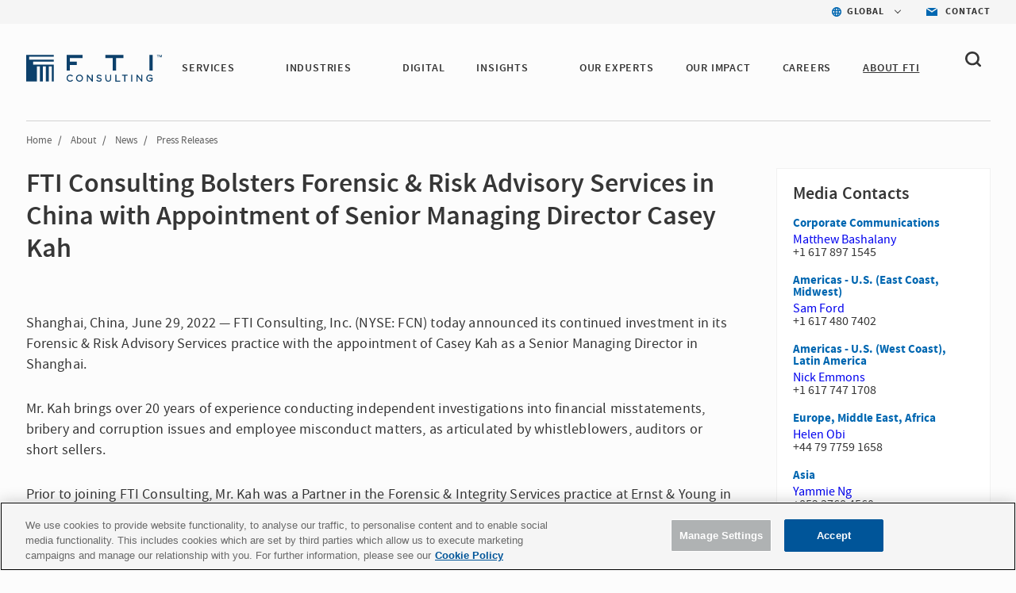

--- FILE ---
content_type: text/html; charset=utf-8
request_url: https://www.fticonsulting.com/about/newsroom/press-releases/fti-consulting-bolsters-forensic--risk-advisory-services-in-china-with-appointment-of-senior-managin
body_size: 10267
content:


<!doctype html>
<!--[if lt IE 7]>      <html class="no-js lt-ie9 lt-ie8 lt-ie7"> <![endif]-->
<!--[if IE 7]>         <html class="no-js lt-ie9 lt-ie8"> <![endif]-->
<!--[if IE 8]>         <html class="no-js lt-ie9"> <![endif]-->
<!--[if gt IE 8]><!-->

<html class="no-js">

<!--<![endif]-->


<head>
    <meta charset="utf-8">
    <meta http-equiv="X-UA-Compatible" content="IE=edge,chrome=1">
    <title>FTI Consulting Bolsters Forensic &amp; Risk Advisory Services in China with Appointment of Senior Managing Director Casey Kah | FTI Consulting</title>
    <meta name="description" content="FTI Consulting today announced its continued investment in its Forensic &amp; Risk Advisory with the appointment of Casey Kah as a Senior Managing Director.">

        <meta name="keywords" content="FTI Consulting, Forensic &amp; Risk Advisory, Casey Kah, Senior Managing Director, Shanghai, Financial Misstatements, Bribery, Corruption Issues, Forensic &amp; Integrity Services, Financial Institutions, Anti-Corruption">

    <meta name="viewport" content="width=device-width, initial-scale=1">

    <meta name="robots" content="index,follow" />



    <meta property="og:title" content="FTI Consulting Bolsters Forensic &amp; Risk Advisory Services in China with Appointment of Senior Managing Director Casey Kah | FTI Consulting" />
    <meta property="og:description" content="FTI Consulting today announced its continued investment in its Forensic &amp; Risk Advisory with the appointment of Casey Kah as a Senior Managing Director." />
    <meta property="og:url" content="https://www.fticonsulting.com/about/newsroom/press-releases/fti-consulting-bolsters-forensic--risk-advisory-services-in-china-with-appointment-of-senior-managin" />
    <meta property="og:image" content="" />

    <meta name="twitter:card" content="summary_large_image" />
    <meta name="twitter:title" content="FTI Consulting Bolsters Forensic &amp; Risk Advisory Services in China with Appointment of Senior Managing Director Casey Kah | FTI Consulting" />
    <meta name="twitter:description" content="FTI Consulting today announced its continued investment in its Forensic &amp; Risk Advisory with the appointment of Casey Kah as a Senior Managing Director." />
    <meta name="twitter:image" content="" />
        <script type="text/javascript" src="https://cdn-ukwest.onetrust.com/consent/bffd59be-fb57-46d4-bb99-ca71f4eb9d64/OtAutoBlock.js"></script>
    <script src="https://cdn-ukwest.onetrust.com/scripttemplates/otSDKStub.js" type="text/javascript" charset="UTF-8" data-domain-script="bffd59be-fb57-46d4-bb99-ca71f4eb9d64"></script>
    <script type="text/javascript">
        async function OptanonWrapper() {
            const consent = OnetrustActiveGroups.includes("C0003");
            if (consent) {
                const response = await fetch("/api/consent/AllowSitecoreAnalytics", {
                    method: "POST",
                    headers: {
                        "Content-Type": "application/json",
                    },
                    body: JSON.stringify({ consent: true }),
                });
            } else {
                const response = await fetch("/api/consent/AllowSitecoreAnalytics", {
                    method: "POST",
                    headers: {
                        "Content-Type": "application/json",
                    },
                    body: JSON.stringify({ consent: false }),
                });
            }
        }
    </script>

    

    <link rel="stylesheet" href="/Content/Project/Global/css/fancybox/jquery.fancybox.css" />
    <link rel="stylesheet" href="/Content/Project/Global/css/fancybox/helpers/jquery.fancybox-thumbs.css" />
    <link rel="stylesheet" href="/Content/Project/Global/css/main-tbg.css?v=202601080639" />

    <link rel="preconnect" href="https://www.ceros.com/powered-by-ceros/" />

    <!-- Dynamic Fonts -->
    <script type="text/javascript" src="/Content/Project/Global/js/modules/DynamicFonts.js"></script>

    <!--Canonical Links-->
    <link rel="canonical" href="https://www.fticonsulting.com/about/newsroom/press-releases/fti-consulting-bolsters-forensic--risk-advisory-services-in-china-with-appointment-of-senior-managin" />


    <!-- print.css included as a separate file so it can be enabled with JS when pages are rendered by Folio web service -->
    <!-- <link rel="stylesheet" href="/Content/Project/Global/css/print.css" media="print" id="print-css"> -->
    <!--[if lt IE 8]><link rel="stylesheet" href="/Content/Project/Global/css/main-ie7.css?v=1"><![endif]-->

    <script type="text/javascript" src="/Content/Project/Global/js/vendor/modernizr.js"></script>

        <!-- Google Tag Manager -->
        <script id="GoogleTagManager" type="text/javascript">
                (function (w, d, s, l, i) {
                    w[l] = w[l] || []; w[l].push({
                        'gtm.start':
                            new Date().getTime(), event: 'gtm.js'
                    }); var f = d.getElementsByTagName(s)[0],
                        j = d.createElement(s), dl = l != 'dataLayer' ? '&l=' + l : ''; j.async = true; j.src =
                        'https://www.googletagmanager.com/gtm.js?id=' + i + dl; f.parentNode.insertBefore(j, f);
                })(window, document, 'script', 'dataLayer', 'GTM-NXCWHR');
        </script>
        <!-- End Google Tag Manager -->
    
<script type="application/ld+json">
{
"@context": "http://schema.org",
"@type": "WebSite",
"url": "https://www.fticonsulting.com"
}
</script>

    
    
</head>
<!-- Body element occasionally has a class added, but only on templates that should require a new layout, such as the careers landing and home pages -->
<body class=" lang-en body-overflow-allow" data-active="">
    <div class="view-container">
        <div class="mp-pusher mobile-push-nav" id="mp-pusher">
            <div class="scroller">
                <div class="scroller-inner">
                    <div>
                        <!-- Header -->
                        <div class="overlay"></div>
                        <header class="header  js-header" data-section="main_menu">
                            <nav class="nav-utility">
    <ul class="nav-utility__list">
        <li class="nav-utility__item">
    <nav class="nav-utility-dropdown">
        <div class="nav-utility-dropdown__current nav-utility-dropdown__current--has-arrow">
            <i class="nav-utility-dropdown__current-icon lazy-bg" data-bg="/-/media/project/global/icons/icon-blue-global.svg?rev=e1af0f7b20ea42668a2c3fb77c0fb9ae&amp;la=en&amp;h=50&amp;w=50&amp;hash=2D4C1D790F933CED423E9BA5CCD4FF81" style="background-image: none;"></i>
            <span class="nav-utility-dropdown__current-text">
                GLOBAL
            </span>
        </div>
        <div class="nav-utility-dropdown__content">
            <ul class="nav-utility-dropdown__nav">
                        <li class="nav-utility-dropdown__nav-item">
                            <a href="/" target="_self" class="nav-utility-dropdown__nav-link" data-region="Global" data-component="region_selector" data-event="click_nav">Global</a>
                        </li>
                        <li class="nav-utility-dropdown__nav-item">
                            <a href="/australia" target="_self" class="nav-utility-dropdown__nav-link" data-region="Australia" data-component="region_selector" data-event="click_nav">Australia</a>
                        </li>
                        <li class="nav-utility-dropdown__nav-item">
                            <a href="/en/canada" target="_self" class="nav-utility-dropdown__nav-link" data-region="Canada" data-component="region_selector" data-event="click_nav">Canada</a>
                        </li>
                        <li class="nav-utility-dropdown__nav-item">
                            <a href="/en/china" target="_self" class="nav-utility-dropdown__nav-link" data-region="China" data-component="region_selector" data-event="click_nav">China</a>
                        </li>
                        <li class="nav-utility-dropdown__nav-item">
                            <a href="/en/france" target="_self" class="nav-utility-dropdown__nav-link" data-region="France" data-component="region_selector" data-event="click_nav">France</a>
                        </li>
                        <li class="nav-utility-dropdown__nav-item">
                            <a href="/en/germany" target="_self" class="nav-utility-dropdown__nav-link" data-region="Germany" data-component="region_selector" data-event="click_nav">Germany</a>
                        </li>
                        <li class="nav-utility-dropdown__nav-item">
                            <a href="/en/japan" target="_self" class="nav-utility-dropdown__nav-link" data-region="Japan" data-component="region_selector" data-event="click_nav">Japan</a>
                        </li>
                        <li class="nav-utility-dropdown__nav-item">
                            <a href="/netherlands" target="_self" class="nav-utility-dropdown__nav-link" data-region="Netherlands" data-component="region_selector" data-event="click_nav">Netherlands</a>
                        </li>
                        <li class="nav-utility-dropdown__nav-item">
                            <a href="/saudi-arabia" target="_self" class="nav-utility-dropdown__nav-link" data-region="Saudi Arabia" data-component="region_selector" data-event="click_nav">Saudi Arabia</a>
                        </li>
                        <li class="nav-utility-dropdown__nav-item">
                            <a href="/en/spain" target="_self" class="nav-utility-dropdown__nav-link" data-region="Spain" data-component="region_selector" data-event="click_nav">Spain</a>
                        </li>
                        <li class="nav-utility-dropdown__nav-item">
                            <a href="/united-arab-emirates" target="_self" class="nav-utility-dropdown__nav-link" data-region="United Arab Emirates" data-component="region_selector" data-event="click_nav">United Arab Emirates</a>
                        </li>
                        <li class="nav-utility-dropdown__nav-item">
                            <a href="/uk" target="_self" class="nav-utility-dropdown__nav-link" data-region="United Kingdom" data-component="region_selector" data-event="click_nav">United Kingdom</a>
                        </li>
            </ul>
        </div>
    </nav>
</li>

<li class="nav-utility__item">
    <a href="/about/contact-us" target="_self" class="nav-utility-contact" data-event="click_link" data-compoent="contact_lick">
        <i class="nav-utility-contact__icon lazy-bg" data-bg="/-/media/project/global/icons/icon-blue-envelope.svg?rev=bfd5f7c388054797ba3c4aa347c27ff2&amp;la=en&amp;h=42&amp;w=58&amp;hash=9B772CFD664B860ABE6967E65D817D08" style="background-image: none;"></i>
        <span class="nav-utility-contact__text">Contact</span>
    </a>
</li>


    </ul>
</nav><div class="header-inner" data-module="main_menu_nav">
    
    <a href="/" class="main-logo " data-component="logo" data-event="click_link">
        <img src="/-/media/project/global/demo/logo/logo-fti-dark.svg?rev=2bd2b7cf3ab04699bf815839338b0909" alt="FTI Consulting Logo" class="main-logo__image"  loading="lazy">
    </a>



    <button type="button" class="close-global-navegation" style="display:none;">
        <svg alt="Clear" focusable="false" enable-background="new 0 0 13 13" viewBox="0 0 13 13" xmlns="http://www.w3.org/2000/svg" class="coveo-facet-header-eraser-svg"><g fill="currentColor"><path d="m7.881 6.501 4.834-4.834c.38-.38.38-1.001 0-1.381s-1.001-.38-1.381 0l-4.834 4.834-4.834-4.835c-.38-.38-1.001-.38-1.381 0s-.38 1.001 0 1.381l4.834 4.834-4.834 4.834c-.38.38-.38 1.001 0 1.381s1.001.38 1.381 0l4.834-4.834 4.834 4.834c.38.38 1.001.38 1.381 0s .38-1.001 0-1.381z"></path></g></svg>
    </button>

    <!-- BEGIN: MOCK MARKUP -->
    <div class="header-toggles">
        <button type="button" class="header-search-toggle" onclick="showSearch()">
            <svg width="20" height="20" viewBox="0 0 20 20" fill="none" xmlns="http://www.w3.org/2000/svg">
                <path fill-rule="evenodd" clip-rule="evenodd"
                      d="M4.50963 12.995C3.3288 11.8458 2.6788 10.3179 2.6788 8.6934C2.6788 7.06733 3.32963 5.5402 4.51046 4.39019C5.69129 3.24099 7.26128 2.6084 8.93127 2.6084C10.6013 2.6084 12.1704 3.24099 13.3521 4.39019C15.7896 6.7632 15.7896 10.6228 13.3521 12.995C10.9154 15.3664 6.94878 15.3664 4.50963 12.995ZM19.6075 16.9452L16.2425 13.6712C18.6808 10.2828 18.3542 5.57002 15.2467 2.54657C13.56 0.904276 11.3175 0 8.93167 0C6.54583 0 4.30333 0.904276 2.61667 2.54657C0.93 4.18806 0 6.37049 0 8.69241C0 11.0143 0.929167 13.1968 2.61583 14.8382C4.3575 16.5324 6.64417 17.3799 8.93083 17.3799C10.8633 17.3799 12.7908 16.7684 14.3942 15.5592L17.7133 18.7895C17.975 19.0441 18.3175 19.1715 18.66 19.1715C19.0033 19.1715 19.3458 19.0441 19.6075 18.7895C20.1308 18.2802 20.1308 17.4546 19.6075 16.9452Z"
                      fill="#363636" />
            </svg>
        </button>
        <button type="button" id="trigger"
                class="header-nav-toggle icon-menu-toggle l-hidden-mq-large ir js-header-nav-toggle-btn">
            <span></span>
            <span></span>
            <span></span>
        </button>
    </div>
    <!-- END: MOCK MARKUP -->

    

    <div class="nav-wrap js-nav-wrap">
        <div class="nav-container">

                <a href="/" target="_self" class="main-logo" data-component="logo" data-event="click_link">
        <img src="/-/media/project/global/demo/logo/logo-fti-dark.svg?rev=2bd2b7cf3ab04699bf815839338b0909&amp;la=en&amp;h=29&amp;w=139&amp;hash=1ED78EF9FDDFCCB330B4AF06DB50C207" class="main-logo__image" alt="FTI Consulting" />
    </a>


            <nav class="nav nav-primary js-nav-primary">
                <ul class="nav-level1 nav-primary-level1 cf">
                            <li class="nav-level1-item nav-level1-container nav-primary-level1-item extra-item nav-primary-services module-is-collapsed-mq-medium js-nav-expand-wrap">
                                <div class="nav-level1-element">
                                    <a href="/services" target="_self" class="" data-event="click_link" data-component="main_menu_link">
                                        SERVICES
                                    </a>
                                        <div class="menu-toggle-btn js-nav-menu-item-expand-toggle" role="button"></div>
                                </div>

                                    <div class="nav-level2 nav-level2-services nav-primary-level2 js-nav-expand-item cf">

                                            <div class="nav-level2__container">
                                        <ul class="cf nav-services">
                                                <li class="nav-primary-level2-item">
                                                    <a href="/services/antitrust" target="_self" data-event="main_menu_link" data-component="main_menu_dropdown_link">
                                                        Antitrust
                                                    </a>
                                                </li>
                                                <li class="nav-primary-level2-item">
                                                    <a href="/services/ai" target="_self" data-event="main_menu_link" data-component="main_menu_dropdown_link">
                                                        Artificial Intelligence
                                                    </a>
                                                </li>
                                                <li class="nav-primary-level2-item">
                                                    <a href="/services/blockchain-and-digital-assets" target="_self" data-event="main_menu_link" data-component="main_menu_dropdown_link">
                                                        Blockchain &amp; Digital Assets
                                                    </a>
                                                </li>
                                                <li class="nav-primary-level2-item">
                                                    <a href="/services/business-transformation-and-strategy" target="_self" data-event="main_menu_link" data-component="main_menu_dropdown_link">
                                                        Business Transformation
                                                    </a>
                                                </li>
                                                <li class="nav-primary-level2-item">
                                                    <a href="/services/cybersecurity" target="_self" data-event="main_menu_link" data-component="main_menu_dropdown_link">
                                                        Cybersecurity &amp; Privacy
                                                    </a>
                                                </li>
                                                <li class="nav-primary-level2-item">
                                                    <a href="/services/data-and-analytics" target="_self" data-event="main_menu_link" data-component="main_menu_dropdown_link">
                                                        Data &amp; Analytics
                                                    </a>
                                                </li>
                                                <li class="nav-primary-level2-item">
                                                    <a href="/services/digital-forensics" target="_self" data-event="main_menu_link" data-component="main_menu_dropdown_link">
                                                        Digital Forensics
                                                    </a>
                                                </li>
                                                <li class="nav-primary-level2-item">
                                                    <a href="/services/dispute-advisory-and-international-arbitration" target="_self" data-event="main_menu_link" data-component="main_menu_dropdown_link">
                                                        Dispute Advisory &amp; International Arbitration
                                                    </a>
                                                </li>
                                                <li class="nav-primary-level2-item">
                                                    <a href="/services/e-discovery-and-managed-review" target="_self" data-event="main_menu_link" data-component="main_menu_dropdown_link">
                                                        E-discovery &amp; Legal Analytics
                                                    </a>
                                                </li>
                                                <li class="nav-primary-level2-item">
                                                    <a href="/services/esg-and-sustainability" target="_self" data-event="main_menu_link" data-component="main_menu_dropdown_link">
                                                        ESG &amp; Sustainability
                                                    </a>
                                                </li>
                                                <li class="nav-primary-level2-item">
                                                    <a href="/services/information-governance-privacy-and-security" target="_self" data-event="main_menu_link" data-component="main_menu_dropdown_link">
                                                        Information Governance, Privacy &amp; Security
                                                    </a>
                                                </li>
                                                <li class="nav-primary-level2-item">
                                                    <a href="/services/investigations-and-monitorships" target="_self" data-event="main_menu_link" data-component="main_menu_dropdown_link">
                                                        Investigations &amp; Monitorships
                                                    </a>
                                                </li>
                                                <li class="nav-primary-level2-item">
                                                    <a href="/services/policy-and-regulation" target="_self" data-event="main_menu_link" data-component="main_menu_dropdown_link">
                                                        Policy &amp; Regulation
                                                    </a>
                                                </li>
                                                <li class="nav-primary-level2-item">
                                                    <a href="/services/risk-and-compliance" target="_self" data-event="main_menu_link" data-component="main_menu_dropdown_link">
                                                        Risk &amp; Compliance
                                                    </a>
                                                </li>
                                                <li class="nav-primary-level2-item">
                                                    <a href="/services/strategic-communications" target="_self" data-event="main_menu_link" data-component="main_menu_dropdown_link">
                                                        Strategic Communications
                                                    </a>
                                                </li>
                                                <li class="nav-primary-level2-item">
                                                    <a href="/services/strategy" target="_self" data-event="main_menu_link" data-component="main_menu_dropdown_link">
                                                        Strategy
                                                    </a>
                                                </li>
                                                <li class="nav-primary-level2-item">
                                                    <a href="/services/tax" target="_self" data-event="main_menu_link" data-component="main_menu_dropdown_link">
                                                        Tax
                                                    </a>
                                                </li>
                                                <li class="nav-primary-level2-item">
                                                    <a href="/services/transactions" target="_self" data-event="main_menu_link" data-component="main_menu_dropdown_link">
                                                        Transactions
                                                    </a>
                                                </li>
                                                <li class="nav-primary-level2-item">
                                                    <a href="/services/turnaround-and-restructuring" target="_self" data-event="main_menu_link" data-component="main_menu_dropdown_link">
                                                        Turnaround &amp; Restructuring
                                                    </a>
                                                </li>
                                                <li class="nav-primary-level2-item">
                                                    <a href="/services/valuation-and-damages" target="_self" data-event="main_menu_link" data-component="main_menu_dropdown_link">
                                                        Valuation &amp; Damages
                                                    </a>
                                                </li>
                                        </ul>

                                        </div>
                                    </div>
                            </li>
                            <li class="nav-level1-item nav-level1-container nav-primary-level1-item extra-item nav-primary-industries module-is-collapsed-mq-medium js-nav-expand-wrap">
                                <div class="nav-level1-element">
                                    <a href="/industries" target="_self" class="" data-event="click_link" data-component="main_menu_link">
                                        INDUSTRIES
                                    </a>
                                        <div class="menu-toggle-btn js-nav-menu-item-expand-toggle" role="button"></div>
                                </div>

                                    <div class="nav-level2 nav-level2-industries nav-primary-level2 js-nav-expand-item cf">

                                            <div class="nav-level2__container">
                                        <ul class="cf nav-industries">
                                                <li class="nav-primary-level2-item">
                                                    <a href="/industries/aerospace-and-defense" target="_self" data-event="main_menu_link" data-component="main_menu_dropdown_link">
                                                        Aerospace &amp; Defense
                                                    </a>
                                                </li>
                                                <li class="nav-primary-level2-item">
                                                    <a href="/industries/airlines-and-aviation" target="_self" data-event="main_menu_link" data-component="main_menu_dropdown_link">
                                                        Airlines &amp; Aviation
                                                    </a>
                                                </li>
                                                <li class="nav-primary-level2-item">
                                                    <a href="/industries/automotive" target="_self" data-event="main_menu_link" data-component="main_menu_dropdown_link">
                                                        Automotive &amp; Industrial
                                                    </a>
                                                </li>
                                                <li class="nav-primary-level2-item">
                                                    <a href="/industries/construction-projects-and-assets" target="_self" data-event="main_menu_link" data-component="main_menu_dropdown_link">
                                                        Construction, Projects &amp; Assets
                                                    </a>
                                                </li>
                                                <li class="nav-primary-level2-item">
                                                    <a href="/industries/energy-power-and-products" target="_self" data-event="main_menu_link" data-component="main_menu_dropdown_link">
                                                        Energy, Power &amp; Products (EPP)
                                                    </a>
                                                </li>
                                                <li class="nav-primary-level2-item">
                                                    <a href="/industries/environmental" target="_self" data-event="main_menu_link" data-component="main_menu_dropdown_link">
                                                        Environmental
                                                    </a>
                                                </li>
                                                <li class="nav-primary-level2-item">
                                                    <a href="/industries/financial-services" target="_self" data-event="main_menu_link" data-component="main_menu_dropdown_link">
                                                        Financial Services
                                                    </a>
                                                </li>
                                                <li class="nav-primary-level2-item">
                                                    <a href="/industries/agriculture" target="_self" data-event="main_menu_link" data-component="main_menu_dropdown_link">
                                                        Food &amp; Agribusiness
                                                    </a>
                                                </li>
                                                <li class="nav-primary-level2-item">
                                                    <a href="/industries/healthcare" target="_self" data-event="main_menu_link" data-component="main_menu_dropdown_link">
                                                        Healthcare
                                                    </a>
                                                </li>
                                                <li class="nav-primary-level2-item">
                                                    <a href="/industries/hospitality-gaming-and-leisure" target="_self" data-event="main_menu_link" data-component="main_menu_dropdown_link">
                                                        Hospitality, Gaming &amp; Leisure
                                                    </a>
                                                </li>
                                                <li class="nav-primary-level2-item">
                                                    <a href="/industries/insurance" target="_self" data-event="main_menu_link" data-component="main_menu_dropdown_link">
                                                        Insurance
                                                    </a>
                                                </li>
                                                <li class="nav-primary-level2-item">
                                                    <a href="/industries/mining" target="_self" data-event="main_menu_link" data-component="main_menu_dropdown_link">
                                                        Mining
                                                    </a>
                                                </li>
                                                <li class="nav-primary-level2-item">
                                                    <a href="/industries/private-equity" target="_self" data-event="main_menu_link" data-component="main_menu_dropdown_link">
                                                        Private Equity
                                                    </a>
                                                </li>
                                                <li class="nav-primary-level2-item">
                                                    <a href="/industries/public-sector" target="_self" data-event="main_menu_link" data-component="main_menu_dropdown_link">
                                                        Public Sector &amp; Government Contracts
                                                    </a>
                                                </li>
                                                <li class="nav-primary-level2-item">
                                                    <a href="/industries/real-estate" target="_self" data-event="main_menu_link" data-component="main_menu_dropdown_link">
                                                        Real Estate
                                                    </a>
                                                </li>
                                                <li class="nav-primary-level2-item">
                                                    <a href="/industries/retail-and-consumer-products" target="_self" data-event="main_menu_link" data-component="main_menu_dropdown_link">
                                                        Retail &amp; Consumer Products
                                                    </a>
                                                </li>
                                                <li class="nav-primary-level2-item">
                                                    <a href="/industries/tmt" target="_self" data-event="main_menu_link" data-component="main_menu_dropdown_link">
                                                        Telecom, Media &amp; Technology (TMT)
                                                    </a>
                                                </li>
                                                <li class="nav-primary-level2-item">
                                                    <a href="/industries/transportation" target="_self" data-event="main_menu_link" data-component="main_menu_dropdown_link">
                                                        Transportation &amp; Logistics
                                                    </a>
                                                </li>
                                        </ul>

                                        </div>
                                    </div>
                            </li>
                            <li class="nav-level1-item nav-level1-container nav-primary-level1-item extra-item nav-primary-digital module-is-collapsed-mq-medium js-nav-expand-wrap">
                                <div class="nav-level1-element">
                                    <a href="/digital" target="_self" class="" data-event="click_link" data-component="main_menu_link">
                                        DIGITAL
                                    </a>
                                </div>

                            </li>
                            <li class="nav-level1-item nav-level1-container nav-primary-level1-item extra-item nav-primary-insights module-is-collapsed-mq-medium js-nav-expand-wrap">
                                <div class="nav-level1-element">
                                    <a href="/insights" target="_self" class="" data-event="click_link" data-component="main_menu_link">
                                        INSIGHTS
                                    </a>
                                        <div class="menu-toggle-btn js-nav-menu-item-expand-toggle" role="button"></div>
                                </div>

                                    <div class="nav-level2 nav-level2-insights nav-primary-level2 js-nav-expand-item cf">

                                            <div class="nav-level2__container">
                                        <ul class="cf nav-insights">
                                                <li class="nav-primary-level2-item">
                                                    <a href="/insights" target="_self" data-event="main_menu_link" data-component="main_menu_dropdown_link">
                                                        Featured Insights
                                                    </a>
                                                </li>
                                                <li class="nav-primary-level2-item">
                                                    <a href="/insights/search-results#sort=@insightsz95xpublicationz95xdate descending&amp;f:insights-publication-type=[Article,Case Study,Success Story,Report,Whitepaper]&amp;f:insight-service=[AI]" target="_self" data-event="main_menu_link" data-component="main_menu_dropdown_link">
                                                        AI Insights
                                                    </a>
                                                </li>
                                                <li class="nav-primary-level2-item">
                                                    <a href="/roles/general-counsel" target="_self" data-event="main_menu_link" data-component="main_menu_dropdown_link">
                                                        For the General Counsel
                                                    </a>
                                                </li>
                                                <li class="nav-primary-level2-item">
                                                    <a href="/insights/fti-journal" target="_self" data-event="main_menu_link" data-component="main_menu_dropdown_link">
                                                        FTI Journal
                                                    </a>
                                                </li>
                                                <li class="nav-primary-level2-item">
                                                    <a href="/insights/search-results" target="_self" data-event="main_menu_link" data-component="main_menu_dropdown_link">
                                                        Insights Library
                                                    </a>
                                                </li>
                                        </ul>

                                        </div>
                                    </div>
                            </li>
                            <li class="nav-level1-item nav-level1-container nav-primary-level1-item extra-item nav-primary-our experts module-is-collapsed-mq-medium js-nav-expand-wrap">
                                <div class="nav-level1-element">
                                    <a href="/experts#sort=relevancy&amp;numberOfResults=12" target="_self" class="" data-event="click_link" data-component="main_menu_link">
                                        OUR EXPERTS 
                                    </a>
                                </div>

                            </li>
                            <li class="nav-level1-item nav-level1-container nav-primary-level1-item extra-item nav-primary-success-stories module-is-collapsed-mq-medium js-nav-expand-wrap">
                                <div class="nav-level1-element">
                                    <a href="/our-impact" target="_self" class="" data-event="click_link" data-component="main_menu_link">
                                        Our Impact
                                    </a>
                                </div>

                            </li>
                            <li class="nav-level1-item nav-level1-container nav-primary-level1-item extra-item nav-primary-careers module-is-collapsed-mq-medium js-nav-expand-wrap">
                                <div class="nav-level1-element">
                                    <a href="/careers" target="_self" class="" data-event="click_link" data-component="main_menu_link">
                                        CAREERS
                                    </a>
                                </div>

                            </li>
                            <li class="nav-level1-item nav-level1-container nav-primary-level1-item extra-item nav-primary-about module-is-collapsed-mq-medium js-nav-expand-wrap nav-primary-level1-item--current">
                                <div class="nav-level1-element">
                                    <a href="/about" target="_self" class="" data-event="click_link" data-component="main_menu_link">
                                        ABOUT FTI
                                    </a>
                                        <div class="menu-toggle-btn js-nav-menu-item-expand-toggle" role="button"></div>
                                </div>

                                    <div class="nav-level2 nav-level2-about nav-primary-level2 js-nav-expand-item cf">

                                        <ul class="cf nav-about">
                                                <li class="nav-primary-level2-item">
                                                    <a href="/about/awards-and-recognition" target="_self" data-event="main_menu_link" data-component="main_menu_dropdown_link">
                                                        Awards &amp; Recognition
                                                    </a>
                                                </li>
                                                <li class="nav-primary-level2-item">
                                                    <a href="/about/client-services" target="_self" data-event="main_menu_link" data-component="main_menu_dropdown_link">
                                                        Client Services
                                                    </a>
                                                </li>
                                                <li class="nav-primary-level2-item">
                                                    <a href="/about/corporate-citizenship" target="_self" data-event="main_menu_link" data-component="main_menu_dropdown_link">
                                                        Corporate Citizenship
                                                    </a>
                                                </li>
                                                <li class="nav-primary-level2-item">
                                                    <a href="/about/diversity-and-inclusion" target="_self" data-event="main_menu_link" data-component="main_menu_dropdown_link">
                                                        Diversity, Inclusion &amp; Belonging
                                                    </a>
                                                </li>
                                                <li class="nav-primary-level2-item">
                                                    <a href="/about/governance" target="_self" data-event="main_menu_link" data-component="main_menu_dropdown_link">
                                                        Governance
                                                    </a>
                                                </li>
                                                <li class="nav-primary-level2-item">
                                                    <a href="/about/our-history" target="_self" data-event="main_menu_link" data-component="main_menu_dropdown_link">
                                                        History
                                                    </a>
                                                </li>
                                                <li class="nav-primary-level2-item">
                                                    <a href="/about/leadership/global-leadership" target="_self" data-event="main_menu_link" data-component="main_menu_dropdown_link">
                                                        Leadership
                                                    </a>
                                                </li>
                                                <li class="nav-primary-level2-item">
                                                    <a href="/about/newsroom" target="_self" data-event="main_menu_link" data-component="main_menu_dropdown_link">
                                                        News
                                                    </a>
                                                </li>
                                                <li class="nav-primary-level2-item">
                                                    <a href="https://ir.fticonsulting.com/" target="_blank" data-event="main_menu_link" data-component="main_menu_dropdown_link">
                                                        Investor Relations
                                                    </a>
                                                </li>
                                        </ul>

                                    </div>
                            </li>
                </ul>

                <ul class="nav-primary-location">

                        <li class="nav-level1-item -is-expandable nav-primary-level1-item nav-primary-insights js-nav-expand-wrap only-mobile">
                            <a href="#" class="js-nav-expand-toggle" aria-label="Insights" id="nav-expand-insights-btn" role="button" aria-expanded="false" aria-controls="nav-expand-insights">
                                <span class="nav-utility-dropdown__current-text" style="margin-left: 23px;">
                                    GLOBAL
                                </span>
                            </a>
                            <div aria-labelledby="nav-expand-insights-btn" id="nav-expand-insights" role="region" class="nav-level2 nav-primary-level2 nav-level2-insights js-nav-expand-item cf" hidden="">

                                <div class="nav-level2__container">
                                    <ul class="cf">

                                            <li class="nav-level2-item nav-primary-level2-item">
                                                <a href="/" target="_self">Global</a>
                                            </li>
                                            <li class="nav-level2-item nav-primary-level2-item">
                                                <a href="/australia" target="_self">Australia</a>
                                            </li>
                                            <li class="nav-level2-item nav-primary-level2-item">
                                                <a href="/en/canada" target="_self">Canada</a>
                                            </li>
                                            <li class="nav-level2-item nav-primary-level2-item">
                                                <a href="/en/china" target="_self">China</a>
                                            </li>
                                            <li class="nav-level2-item nav-primary-level2-item">
                                                <a href="/en/france" target="_self">France</a>
                                            </li>
                                            <li class="nav-level2-item nav-primary-level2-item">
                                                <a href="/en/germany" target="_self">Germany</a>
                                            </li>
                                            <li class="nav-level2-item nav-primary-level2-item">
                                                <a href="/en/japan" target="_self">Japan</a>
                                            </li>
                                            <li class="nav-level2-item nav-primary-level2-item">
                                                <a href="/netherlands" target="_self">Netherlands</a>
                                            </li>
                                            <li class="nav-level2-item nav-primary-level2-item">
                                                <a href="/saudi-arabia" target="_self">Saudi Arabia</a>
                                            </li>
                                            <li class="nav-level2-item nav-primary-level2-item">
                                                <a href="/en/spain" target="_self">Spain</a>
                                            </li>
                                            <li class="nav-level2-item nav-primary-level2-item">
                                                <a href="/united-arab-emirates" target="_self">United Arab Emirates</a>
                                            </li>
                                            <li class="nav-level2-item nav-primary-level2-item">
                                                <a href="/uk" target="_self">United Kingdom</a>
                                            </li>
                                    </ul>
                                </div>
                            </div>
                            <!-- .nav-primary-level2 -->
                        </li>
                    <li class="nav-level1-item e nav-primary-level1-item nav-primary-insights js-nav-expand-wrap only-mobile">
                        <a href="/about/contact-us" target="_self" class="js-nav-expand-toggle" id="nav-expand-insights-btn" role="button">
                            <span class="nav-utility-dropdown__current-text" style="margin-left: 23px;">

                                Contact
                            </span>
                        </a>
                    </li>
                </ul>

            </nav>
        </div>
    </div>



    <div class="bh-wrapper global-search-wrapper" style="display: none;">
        <div>
    
    

        <div id="_D0B2E855-E7B0-4E27-A9B8-59778ECDFD7F"
                             data-search-interface-id='coveo5b19aeb1'
>
            
<div class='coveo-search-section'>
    



<script>
    document.addEventListener("CoveoSearchEndpointInitialized", function() {
        var searchboxElement = document.getElementById("ade3b9b1-e77b-48ed-9dd9-711fb4dad130");
        searchboxElement.addEventListener("CoveoComponentInitialized", function() {
            CoveoForSitecore.initSearchboxIfStandalone(searchboxElement, "/search-results");
        });
    })
</script>    <div id="ade3b9b1-e77b-48ed-9dd9-711fb4dad130_container" class="coveo-for-sitecore-search-box-container"
                     data-prebind-maximum-age='currentMaximumAge'
>
        <div id="ade3b9b1-e77b-48ed-9dd9-711fb4dad130"
             class="CoveoSearchbox"
                             data-enable-omnibox='true'
                 data-prebind-maximum-age='currentMaximumAge'
                 data-placeholder='Search'
                 data-clear-filters-on-new-query='false'
>
            
            
<script type="text/javascript">
    document.addEventListener("CoveoSearchEndpointInitialized", function() {
        var componentId = "ade3b9b1-e77b-48ed-9dd9-711fb4dad130";
        var componentElement = document.getElementById(componentId);

        function showError(error) {
                console.error(error);
        }

        function areCoveoResourcesIncluded() {
            return typeof (Coveo) !== "undefined";
        }

        if (areCoveoResourcesIncluded()) {
            var event = document.createEvent("CustomEvent");
            event.initEvent("CoveoComponentInitialized", false, true);
            
            setTimeout(function() {
                componentElement.dispatchEvent(event);
            }, 0);
        } else {
            componentElement.classList.add("invalid");
            showError("The Coveo Resources component must be included in this page.");
        }
    });
</script>
            <div class="CoveoForSitecoreBindWithUserContext"></div>
            <div class="CoveoForSitecoreExpressions"></div>
            <div class="CoveoForSitecoreConfigureSearchHub" data-sc-search-hub="search-results"></div>
        </div>
        
    </div>

</div>
        </div>
</div>

    <script type="text/javascript">
        document.addEventListener("CoveoSearchEndpointInitialized", function() {
            var externalComponentsSection = document.getElementById("_D0B2E855-E7B0-4E27-A9B8-59778ECDFD7F");
                 CoveoForSitecore.initExternalComponentsSection(externalComponentsSection);
        });
    </script>

    </div>
</div>
                        </header>
                        <!-- /Header -->
                        <!-- Breadcrumbs-->
                        

<script type="application/ld+json">
    {
  "@context": "https://schema.org",
  "@type": "BreadcrumbList",
  "itemListElement": [
    {
      "@type": "ListItem",
      "position": 1,
      "name": "Home",
      "item": "https://www.fticonsulting.com/"
    },
    {
      "@type": "ListItem",
      "position": 2,
      "name": "About",
      "item": "https://www.fticonsulting.com/about"
    },
    {
      "@type": "ListItem",
      "position": 3,
      "name": "News",
      "item": "https://www.fticonsulting.com/about/newsroom"
    },
    {
      "@type": "ListItem",
      "position": 4,
      "name": "Press Releases",
      "item": "https://www.fticonsulting.com/search-results#sort=relevancy&f:global-type=[News]"
    },
    {
      "@type": "ListItem",
      "position": 5,
      "name": "FTI Consulting Bolsters Forensic & Risk Advisory Services in China with Appointment of Senior Managing Director Casey Kah",
      "item": "https://www.fticonsulting.com/about/newsroom/press-releases/fti-consulting-bolsters-forensic--risk-advisory-services-in-china-with-appointment-of-senior-managin"
    }
  ]
}
</script>

                        
                        <!-- /Breadcrumbs -->
                        <!-- START: BANNER -->
                        
                        <!-- END: BANNER -->
                        <!-- MAIN CONTENTS PART -->
                        <div id="main" class="cf content-full">
                            

<div class="only-tablet-above">
    <nav class="breadcrumbs" data-section="header" data-module="breadcrumbs">
        <div class="breadcrumbs__inner">
            <ul class="breadcrumbs__list">
                    <li class="breadcrumbs__item">

                            <a href="/" class="breadcrumbs__link" data-event="click_link" data-component="breadcrumb_link">Home</a>
                    </li>
                    <li class="breadcrumbs__item">
                            <span class="breadcrumbs__devider">/</span>

                            <a href="/about" class="breadcrumbs__link" data-event="click_link" data-component="breadcrumb_link">About</a>
                    </li>
                    <li class="breadcrumbs__item">
                            <span class="breadcrumbs__devider">/</span>

                            <a href="/about/newsroom" class="breadcrumbs__link" data-event="click_link" data-component="breadcrumb_link">News</a>
                    </li>
                    <li class="breadcrumbs__item">
                            <span class="breadcrumbs__devider">/</span>

                            <a href="/search-results#sort=relevancy&amp;f:global-type=[News]" class="breadcrumbs__link" data-event="click_link" data-component="breadcrumb_link">Press Releases</a>
                    </li>
            </ul>
        </div>
    </nav>
</div>
<div class="content-wrap">
    <div class="content-sidebar content-sidebar--right">
        <div class="content-sidebar__content">
            


<div class="component-wrap">
        <h1 class="headline-main">FTI Consulting Bolsters Forensic & Risk Advisory Services in China with Appointment of Senior Managing Director Casey Kah</h1>
    </div>
<div class="component-wrap">
        <!--<div class="rte-wrapper"><p class="body-copy"><p>Shanghai, China, June 29, 2022 &mdash; FTI Consulting, Inc. (NYSE: FCN) today announced its continued investment in its Forensic &amp; Risk Advisory Services practice with the appointment of Casey Kah&nbsp;as a Senior Managing Director in Shanghai.</p>
<p>Mr. Kah brings over 20 years of experience conducting independent investigations into financial misstatements, bribery and corruption issues and employee misconduct matters, as articulated by whistleblowers, auditors or short sellers.</p>
<p>Prior to joining FTI Consulting, Mr. Kah was a Partner in the Forensic &amp; Integrity Services practice at Ernst &amp; Young in Shanghai. He led numerous complex investigations and assisted clients in proactively identifying risk areas and managing and mitigating non-compliance risks, strengthening processes and supporting systems and enhancing compliance frameworks. He has diverse industry experience across life sciences, automotive, financial institutions, consumer and industrial products, asset management, mining and metals, media and travel.</p>
<p>&ldquo;Casey has joined us during an exciting period as we look toward growth in China and brings a wealth of experience to our Forensic &amp; Risk Advisory Services practice. His background will give clients unique insights that will help them manage investigations and maintain compliance programs that will protect their ability to operate,&rdquo; said Jon Rowell, Head of Asia and Caribbean at FTI Consulting.</p>
<p>Commenting on his appointment, Mr. Kah said, &ldquo;I am excited to build our Forensic &amp; Risk Advisory Services practice in China, and I am eager to help further expand the team&rsquo;s footprint in Asia. Leveraging my experience, in combination with the deep expertise of FTI Consulting&rsquo;s global network, will help clients tackle some of their most sophisticated challenges.&rdquo;</p>
<p>Mr. Kah is a frequent speaker on compliance matters and best practices and has presented at numerous events, including Integrity APAC Summit, Innoxcell Annual Symposium, The European Chamber Compliance Conference, American Conference Institute&rsquo;s China Forum On Anti-Corruption and Asia Pacific Pharmaceutical and Medical Device Compliance Congress.</p>
<p><strong>About <org value="NYSE:FCN" idsrc="xmltag.org">FTI Consulting</org></strong><br />
<org value="NYSE:FCN" idsrc="xmltag.org">FTI Consulting, Inc.</org> is a global business advisory firm dedicated to helping organizations manage change, mitigate risk, and resolve disputes: financial, legal, operational, political &amp; regulatory, reputational and transactional. With more than 6,900 employees located in 30 countries, <org value="NYSE:FCN" idsrc="xmltag.org">FTI Consulting</org> professionals work closely with clients to anticipate, illuminate and overcome complex business challenges and make the most of opportunities. The Company generated <money>$2.78 billion</money> in revenues during fiscal year 2021. In certain jurisdictions, FTI Consulting&rsquo;s services are provided through distinct legal entities that are separately capitalized and independently managed. For more information, visit <a href="/">www.fticonsulting.com</a>&nbsp;and connect with us on <a rel="noopener noreferrer" href="https://twitter.com/FTIConsulting" target="_blank">Twitter (@FTIConsulting)</a>, <a rel="noopener noreferrer" href="https://www.facebook.com/FTIConsultingInc" target="_blank">Facebook</a> and <a rel="noopener noreferrer" href="https://www.linkedin.com/company/fti-consulting/" target="_blank">LinkedIn</a>.</p>
<p><strong><org value="NYSE:FCN" idsrc="xmltag.org">FTI Consulting, Inc.</org>&nbsp;</strong><br />
555 12<sup>th</sup> Street NW <br />
<location value="LU/us.dc.wash" idsrc="xmltag.org">Washington, DC</location> 20004 <br />
+1.202.312.9100</p>
<p><strong>Investor Contact: </strong><br />
<person>Mollie Hawkes</person>
<br />
+1.617.747.1791<br />
<a href="mailto:mollie.hawkes@fticonsulting.com">mollie.hawkes@fticonsulting.com</a></p>
<p><strong>Media Contact: </strong><br />
<person>Annie Malone</person>
<br />
+852.3768.4606<br />
<a href="mailto:annie.malone@fticonsulting.com">annie.malone@fticonsulting.com</a></p>
<p><img src="-/media/fe08589a24c3482da00730d4826c3171.ashx" alt="FTI Consulting" />
</p>
<p>Source: FTI Consulting, Inc.</p></p></div>-->
        <div class="rte-wrapper"><p>Shanghai, China, June 29, 2022 &mdash; FTI Consulting, Inc. (NYSE: FCN) today announced its continued investment in its Forensic &amp; Risk Advisory Services practice with the appointment of Casey Kah&nbsp;as a Senior Managing Director in Shanghai.</p>
<p>Mr. Kah brings over 20 years of experience conducting independent investigations into financial misstatements, bribery and corruption issues and employee misconduct matters, as articulated by whistleblowers, auditors or short sellers.</p>
<p>Prior to joining FTI Consulting, Mr. Kah was a Partner in the Forensic &amp; Integrity Services practice at Ernst &amp; Young in Shanghai. He led numerous complex investigations and assisted clients in proactively identifying risk areas and managing and mitigating non-compliance risks, strengthening processes and supporting systems and enhancing compliance frameworks. He has diverse industry experience across life sciences, automotive, financial institutions, consumer and industrial products, asset management, mining and metals, media and travel.</p>
<p>&ldquo;Casey has joined us during an exciting period as we look toward growth in China and brings a wealth of experience to our Forensic &amp; Risk Advisory Services practice. His background will give clients unique insights that will help them manage investigations and maintain compliance programs that will protect their ability to operate,&rdquo; said Jon Rowell, Head of Asia and Caribbean at FTI Consulting.</p>
<p>Commenting on his appointment, Mr. Kah said, &ldquo;I am excited to build our Forensic &amp; Risk Advisory Services practice in China, and I am eager to help further expand the team&rsquo;s footprint in Asia. Leveraging my experience, in combination with the deep expertise of FTI Consulting&rsquo;s global network, will help clients tackle some of their most sophisticated challenges.&rdquo;</p>
<p>Mr. Kah is a frequent speaker on compliance matters and best practices and has presented at numerous events, including Integrity APAC Summit, Innoxcell Annual Symposium, The European Chamber Compliance Conference, American Conference Institute&rsquo;s China Forum On Anti-Corruption and Asia Pacific Pharmaceutical and Medical Device Compliance Congress.</p>
<p><strong>About <org value="NYSE:FCN" idsrc="xmltag.org">FTI Consulting</org></strong><br />
<org value="NYSE:FCN" idsrc="xmltag.org">FTI Consulting, Inc.</org> is a global business advisory firm dedicated to helping organizations manage change, mitigate risk, and resolve disputes: financial, legal, operational, political &amp; regulatory, reputational and transactional. With more than 6,900 employees located in 30 countries, <org value="NYSE:FCN" idsrc="xmltag.org">FTI Consulting</org> professionals work closely with clients to anticipate, illuminate and overcome complex business challenges and make the most of opportunities. The Company generated <money>$2.78 billion</money> in revenues during fiscal year 2021. In certain jurisdictions, FTI Consulting&rsquo;s services are provided through distinct legal entities that are separately capitalized and independently managed. For more information, visit <a href="/">www.fticonsulting.com</a>&nbsp;and connect with us on <a rel="noopener noreferrer" href="https://twitter.com/FTIConsulting" target="_blank">Twitter (@FTIConsulting)</a>, <a rel="noopener noreferrer" href="https://www.facebook.com/FTIConsultingInc" target="_blank">Facebook</a> and <a rel="noopener noreferrer" href="https://www.linkedin.com/company/fti-consulting/" target="_blank">LinkedIn</a>.</p>
<p><strong><org value="NYSE:FCN" idsrc="xmltag.org">FTI Consulting, Inc.</org>&nbsp;</strong><br />
555 12<sup>th</sup> Street NW <br />
<location value="LU/us.dc.wash" idsrc="xmltag.org">Washington, DC</location> 20004 <br />
+1.202.312.9100</p>
<p><strong>Investor Contact: </strong><br />
<person>Mollie Hawkes</person>
<br />
+1.617.747.1791<br />
<a href="mailto:mollie.hawkes@fticonsulting.com">mollie.hawkes@fticonsulting.com</a></p>
<p><strong>Media Contact: </strong><br />
<person>Annie Malone</person>
<br />
+852.3768.4606<br />
<a href="mailto:annie.malone@fticonsulting.com">annie.malone@fticonsulting.com</a></p>
<p><img src="-/media/fe08589a24c3482da00730d4826c3171.ashx" alt="FTI Consulting" />
</p>
<p>Source: FTI Consulting, Inc.</p></div>
</div>



        </div>
        <div class="content-sidebar__content component-wrap--mobile">
            
    <div class="">
        <div class="media-right-rail">
                <h2 class="component-header">Media Contacts</h2>

            <ul>
                    <li class="media-contact-card--content">
                        <p class="media-contact-card--copy-1">Corporate Communications</p>
                        <div>


                                <p class="media-contact-card--copy-2"><p><a href="mailto:Matthew.Bashalany@fticonsulting.com?subject=FTI%20Web%20-%20Media%20Inquiry">Matthew Bashalany</a><br />
<span style="font-size: 1rem;">+1 617 897 1545</span></p></p>
                        </div>
                    </li>
                    <li class="media-contact-card--content">
                        <p class="media-contact-card--copy-1">Americas - U.S. (East Coast, Midwest)</p>
                        <div>


                                <p class="media-contact-card--copy-2"><p><a href="mailto:samantha.ford@fticonsulting.com?subject=FTI%20Web%20-%20Media%20Inquiry">Sam Ford</a><br />
<span style="font-size: 1rem;">+1 617 480 7402</span></p></p>
                        </div>
                    </li>
                    <li class="media-contact-card--content">
                        <p class="media-contact-card--copy-1">Americas - U.S. (West Coast), Latin America</p>
                        <div>


                                <p class="media-contact-card--copy-2"><p><a href="mailto:nick.emmons@fticonsulting.com?subject=FTI%20Web%20-%20Media%20Inquiry">Nick Emmons</a><br />
<span style="font-size: 1rem;">+1 617 747 1708</span></p></p>
                        </div>
                    </li>
                    <li class="media-contact-card--content">
                        <p class="media-contact-card--copy-1">Europe, Middle East, Africa</p>
                        <div>


                                <p class="media-contact-card--copy-2"><p><a href="mailto:Helen.obi@fticonsulting.com?subject=FTI%20Web%20-%20Media%20Inquiry">Helen Obi</a>
<br />
+44 79 7759 1658</p></p>
                        </div>
                    </li>
                    <li class="media-contact-card--content">
                        <p class="media-contact-card--copy-1">Asia</p>
                        <div>


                                <p class="media-contact-card--copy-2"><p><a href="mailto:Yammie.ng@fticonsulting.com?subject=FTI%20Web%20-%20Media%20Inquiry">Yammie Ng</a><br />
<span style="font-size: 1rem;">+852 3768 4560</span></p></p>
                        </div>
                    </li>
                    <li class="media-contact-card--content">
                        <p class="media-contact-card--copy-1">Australia</p>
                        <div>


                                <p class="media-contact-card--copy-2"><p><a href="mailto:Rebecca.Hine@fticonsulting.com?subject=FTI%20Web%20-%20Media%20Inquiry">Rebecca Hine</a>
<br />
+61 7 3225 4972</p></p>
                        </div>
                    </li>
            </ul>
        </div>
    </div>


    <span></span>

        </div>
    </div>     
</div>
    <div class="full-banner full-banner--insights-subscribe">
        <h3 class="full-banner__title">
            Sign up to get access to FTI Consulting Insights
        </h3>

        <a href="https://preferencecenter.fticonsulting.com/" target="_blank" class="button tangerine">
            <span class="button__text">Subscribe</span>
            <span class="button__icon">
                <svg width="15" height="15" viewBox="0 0 15 15" fill="none" xmlns="http://www.w3.org/2000/svg">
                    <path d="M7.1291 14.425L5.3791 12.45L9.1291 9.15H0.204102V6.25H9.1291L5.3791 2.95L7.1291 0.974999L14.0791 7.65V7.75L7.1291 14.425Z" fill="white" />
                </svg>
            </span>
        </a>
    </div>

                            <div id="video-fti"></div>
                        </div>
                        <!-- MAIN CONTENTS PART__END -->
                        <!-- START: FOOTER -->
                        <footer class="footer">
                            <div class="footer-section cf">
    <p class="footer-paragraph">
        
    </p>
</div>
<div class="footer-section bottom cf">
    <div class="content-wrap">
        <div class="footer-section__container" data-section="footer_nav">
            <div class="footer-section__row--outer-container">
                <div class="footer-section__row-container" data-module="footer_menu_nav">
                    <img class="footer-section__logo" src="/-/media/project/global/demo/logo/experts-with-impact.png?rev=6e4f2773fe104f368785565e4c816d99" alt="experts-with-impact" loading="lazy"/>
                    <ul class="footer-lists">
                            <div class="footer-section__row--inner-container">
                                    <li>
                                        <a href="/services"  data-event="click_link" data-component="footer_menu_link">
                                            Services
                                        </a>
                                    </li>
                                    <li>
                                        <a href="/industries"  data-event="click_link" data-component="footer_menu_link">
                                            Industries
                                        </a>
                                    </li>
                                    <li>
                                        <a href="/insights"  data-event="click_link" data-component="footer_menu_link">
                                            Insights
                                        </a>
                                    </li>
                            </div>
                            <div class="footer-section__row--inner-container">
                                    <li>
                                        <a href="/experts#sort=relevancy&amp;numberOfResults=12"  data-event="click_link" data-component="footer_menu_link">
                                            Our Experts
                                        </a>
                                    </li>
                                    <li>
                                        <a href="/locations"  data-event="click_link" data-component="footer_menu_link">
                                            Locations
                                        </a>
                                    </li>
                                    <li>
                                        <a href="/careers"  data-event="click_link" data-component="footer_menu_link">
                                            Careers
                                        </a>
                                    </li>
                            </div>
                            <div class="footer-section__row--inner-container">
                                    <li>
                                        <a href="/about"  data-event="click_link" data-component="footer_menu_link">
                                            About FTI
                                        </a>
                                    </li>
                                    <li>
                                        <a href="/about/newsroom"  data-event="click_link" data-component="footer_menu_link">
                                            News
                                        </a>
                                    </li>
                                    <li>
                                        <a href="https://ir.fticonsulting.com/" target=_blank data-event="click_link" data-component="footer_menu_link">
                                            Investor Relations
                                        </a>
                                    </li>
                            </div>
                    </ul>
                </div>
                <p class="footer-paragraph">
                    &#169; 2025 FTI Consulting, Inc., including its subsidiaries and affiliates, is a consulting firm and is not a certified public accounting firm or a law firm. All Rights Reserved.
                </p>
            </div>
            <div class="footer-section__row--outer-container">
                <div>
                    <span class="footer-social__title-text">Stay Connected</span>
                    <div class="footer-social">
                            <a href="https://www.linkedin.com/company/fti-consulting?trk=tyah" target=_blank data-event="click_link" data-component="stay_connected_link">
                                <img class="footer-social-icon" src="/-/media/project/global/icons/stay-connected/icon-linkedin-footer.svg?rev=84ebc4395b82412eacd142c52c7ea2da" alt="fti consulting linkedin" loading="lazy">
                            </a>
                            <a href="https://twitter.com/FTIConsulting" target=_blank data-event="click_link" data-component="stay_connected_link">
                                <img class="footer-social-icon" src="/-/media/project/global/icons/stay-connected/icon-x-footer.png?rev=654c13f0d4ba4dc8aee33b66ba5b9f4a" alt="fti consulting twitter" loading="lazy">
                            </a>
                            <a href="https://www.facebook.com/FTIConsultingInc?fref=ts" target=_blank data-event="click_link" data-component="stay_connected_link">
                                <img class="footer-social-icon" src="/-/media/project/global/icons/stay-connected/icon-facebook-footer.svg?rev=9af2bc0e724b440499f72a4d4cd46863" alt="fti consulting facebook" loading="lazy">
                            </a>
                            <a href="https://www.youtube.com/channel/UCn6s8J_ZibEH0R35WCC4QBw" target=_blank data-event="click_link" data-component="stay_connected_link">
                                <img class="footer-social-icon" src="/-/media/project/global/icons/stay-connected/icon-youtube-footer.svg?rev=fa167ece9bf44bbe947bc8600594a97e" alt="fti consulting youtube" loading="lazy">
                            </a>
                            <a href="https://www.instagram.com/lifeatfti/?hl=en" target=_blank data-event="click_link" data-component="stay_connected_link">
                                <img class="footer-social-icon" src="/-/media/project/global/icons/stay-connected/icon-instagram-footer.svg?rev=ced0b45de3ab42cab39672f13309f7ac" alt="fti consulting instagram" loading="lazy">
                            </a>
                    </div>
                </div>
                <div class="footer-legal-links">
                    <ul>
                            <li><a href="/about/legal"  data-event="click_link" data-component="privacy_link">Legal</a></li>
                            <li><a href="/about/privacy-policy"  data-event="click_link" data-component="privacy_link">Privacy</a></li>
                            <li><a href="/about/cookie-policy"  data-event="click_link" data-component="privacy_link">Cookie Policy</a></li>
                            <li><a href="/about/sitemap"  data-event="click_link" data-component="privacy_link">Sitemap</a></li>
                    </ul>
                </div>
            </div>
        </div>
    </div>
</div>

                        </footer>
                        <!-- END: FOOTER -->
                    </div><!-- .content-max -->
                </div><!-- .scroller-inner -->
            </div><!-- .scroller -->
        </div><!-- #mp-pusher -->
    </div>

    <div id="page-scripts">
        <script type="text/javascript" data-cookieconsent="ignore" defer src="/Content/Project/Global/js/main-tbg.js?v=202601080639"></script>

        <script type="text/javascript" src="https://www.google.com/recaptcha/api.js"></script>


        <!-- ********************** -->
        <!-- START - Legacy Scripts -->
        <!-- ********************** -->

            <script type="text/javascript">
                function recordOutboundLink(link, category, action, opt_label, opt_value, opt_noninteraction) {
                    _gaq.push(['_trackEvent', category, action, opt_label, opt_value, opt_noninteraction]);
                    setTimeout('document.location = "' + link.href + '"', 100);
                    return false;
                }
            </script>

            <!--Eloqua Tags for All Sites-->
            <script type="text/javascript">
                var _elqQ = _elqQ || [];
                _elqQ.push(['elqSetSiteId', '2064197708']);
                _elqQ.push(['elqTrackPageViewDisplayOptInBannerByCountry']);
                (function () {
                    function async_load() {
                        var s = document.createElement('script');
                        s.type = 'text/javascript';
                        s.async = true; s.src = '//img.en25.com/i/elqCfg.min.js';
                        var x = document.getElementsByTagName('script')[0];
                        x.parentNode.insertBefore(s, x);
                    }
                    if (window.addEventListener) window.addEventListener('DOMContentLoaded', async_load, false);
                    else if (window.attachEvent) window.attachEvent('onload', async_load);
                })();
                function elqVisitorTrackingOptIn() { _elqQ.push(['elqOptIn']); }
                function elqVisitorTrackingOptOut() { _elqQ.push(['elqOptOut']); }
            </script>

            <!--BizoPixel Tag EliteSEM US Site-->
            <script type="text/javascript">
                _bizo_data_partner_id = "5846";
            </script>
            <script type="text/javascript">
                (function () {
                    var s = document.getElementsByTagName("script")[0];
                    var b = document.createElement("script");
                    b.type = "text/javascript";
                    b.async = true;
                    b.src = (window.location.protocol === "https:" ? "https://sjs" : "http://js") + ".bizographics.com/insight.min.js";
                    s.parentNode.insertBefore(b, s);
                })();
            </script>
            <noscript>
                <img height="1" width="1" alt="" style="display:none;" src="//www.bizographics.com/collect/?pid=5846&fmt=gif" />
            </noscript>

            <script type="text/javascript">
                /*<![CDATA[*/
                (function () {
                    var sz = document.createElement('script'); sz.type = 'text/javascript'; sz.async = true;
                    sz.src = '//siteimproveanalytics.com/js/siteanalyze_63904.js';
                    var s = document.getElementsByTagName('script')[0]; s.parentNode.insertBefore(sz, s);
                })();
                                                        /*]]>*/
            </script>
            <script type="application/ld+json">
    {
      "@context": "https://schema.org",
      "@type": "Organization",
      "name": "FTI Consulting",
      "url": "https://www.fticonsulting.com/",
      "logo": "https://www.fticonsulting.com/-/media/project/global/demo/logo/logo-fti-dark.svg",
      "sameAs": ["https://twitter.com/FTIConsulting",  "https://www.instagram.com/lifeatfti", "https://www.youtube.com/channel/UCn6s8J_ZibEH0R35WCC4QBw", "https://www.linkedin.com/company/fti-consulting" ],
      "contactPoint": {
        "@type": "ContactPoint",
        "telephone": "+1 202 312 9100",
        "areaServed" : "US",
        "url": "https://www.fticonsulting.com/about/contact-us"
      }
    }
</script>


        

        <script type="text/javascript" src="/Content/Project/Common/js/modules/Brightcove.js?v=202507181118"></script>

        <script type="text/javascript" src="https://static.addtoany.com/menu/page.js" async="async"></script>

        <div style="display:none">
            <script type="text/javascript" src="//www.googleadservices.com/pagead/conversion.js"></script>
        </div>

        <noscript>
            <div style="display:inline;">
                <img height="1" width="1" style="border-style:none;" alt="" src="//googleads.g.doubleclick.net/pagead/viewthroughconversion/960282763/?value=0&amp;guid=ON&amp;script=0" />
            </div>
        </noscript>


        <!-- ******************** -->
        <!-- END - Legacy Scripts -->
        <!-- ******************** -->
        <!-- Coveo Search Resources -->
        <link rel="stylesheet" href="/Coveo/Hive/css/CoveoFullSearch.css" />
<link rel="stylesheet" href="/Coveo/Hive/css/CoveoForSitecore.css" />
<script class="coveo-script" type="text/javascript" src='/Coveo/Hive/js/CoveoJsSearch.Lazy.min.js'></script>
<script class="coveo-for-sitecore-script" type="text/javascript" src='/Coveo/Hive/js/CoveoForSitecore.Lazy.min.js'></script>
<script type="text/javascript" src="/Coveo/Hive/js/cultures/en.js"></script>

<div>


    
    
        <!-- Resources -->
        <div id="coveo3a949f41"
             class="CoveoForSitecoreContext"
               data-sc-should-have-analytics-component='true'
  data-sc-analytics-enabled='true'
  data-sc-current-language='en'
  data-prebind-sc-language-field-name='fieldTranslator'
  data-sc-language-field-name='_language'
  data-sc-labels='{&quot;Ascending&quot; : &quot;Ascending&quot; , &quot;Descending&quot; : &quot;Descending&quot; , &quot;If the problem persists contact the administrator.&quot; : &quot;If the problem persists contact the administrator.&quot; , &quot;Search is currently unavailable&quot; : &quot;Oops! Something went wrong on the server.&quot; , &quot;Created&quot; : &quot;Created&quot; , &quot;Creation Time&quot; : &quot;Creation time.&quot; , &quot;Last Time Modified&quot; : &quot;Last time modified.&quot; , &quot;Uniform resource identifier&quot; : &quot;URI&quot; , &quot;Created By&quot; : &quot;Created by&quot; , &quot;Language&quot; : &quot;Language&quot; , &quot;Template&quot; : &quot;Template&quot; , &quot;Updated By&quot; : &quot;Updated by&quot;}'
  data-sc-maximum-age='900000'
  data-sc-page-name='fti-consulting-bolsters-forensic--risk-advisory-services-in-china-with-appointment-of-senior-managin'
  data-sc-page-name-full-path='/sitecore/content/Shared/Content/press-releases/2022/06/fti-consulting-bolsters-forensic--risk-advisory-services-in-china-with-appointment-of-senior-managin'
  data-sc-index-source-name='Coveo_web_index - fticonsulting-prod'
  data-sc-is-in-experience-editor='false'
  data-sc-is-user-anonymous='true'
  data-sc-item-uri='sitecore://web/{7AF423F1-43BE-42C0-975A-0F8BC9DA99AD}?lang=en&amp;ver=2'
  data-sc-item-id='7af423f1-43be-42c0-975a-0f8bc9da99ad'
  data-prebind-sc-latest-version-field-name='fieldTranslator'
  data-sc-latest-version-field-name='_latestversion'
  data-sc-rest-endpoint-uri='/coveo/rest'
  data-sc-analytics-endpoint-uri='/coveo/rest/ua'
  data-sc-site-name='Global'
  data-sc-field-prefix='f'
  data-sc-field-suffix='44791'
  data-sc-prefer-source-specific-fields='false'
  data-sc-external-fields='[{&quot;fieldName&quot;:&quot;permanentid&quot;,&quot;shouldEscape&quot;:false}]'
  data-sc-source-specific-fields='[{&quot;fieldName&quot;:&quot;attachmentparentid&quot;},{&quot;fieldName&quot;:&quot;author&quot;},{&quot;fieldName&quot;:&quot;clickableuri&quot;},{&quot;fieldName&quot;:&quot;collection&quot;},{&quot;fieldName&quot;:&quot;concepts&quot;},{&quot;fieldName&quot;:&quot;date&quot;},{&quot;fieldName&quot;:&quot;filetype&quot;},{&quot;fieldName&quot;:&quot;indexeddate&quot;},{&quot;fieldName&quot;:&quot;isattachment&quot;},{&quot;fieldName&quot;:&quot;language&quot;},{&quot;fieldName&quot;:&quot;printableuri&quot;},{&quot;fieldName&quot;:&quot;rowid&quot;},{&quot;fieldName&quot;:&quot;size&quot;},{&quot;fieldName&quot;:&quot;source&quot;},{&quot;fieldName&quot;:&quot;title&quot;},{&quot;fieldName&quot;:&quot;topparent&quot;},{&quot;fieldName&quot;:&quot;topparentid&quot;},{&quot;fieldName&quot;:&quot;transactionid&quot;},{&quot;fieldName&quot;:&quot;uri&quot;},{&quot;fieldName&quot;:&quot;urihash&quot;}]'
>
        </div>
        <script type="text/javascript">
        var endpointConfiguration = {
            itemUri: "sitecore://web/{7AF423F1-43BE-42C0-975A-0F8BC9DA99AD}?lang=en&amp;ver=2",
            siteName: "Global",
            restEndpointUri: "/coveo/rest"
        };
        if (typeof (CoveoForSitecore) !== "undefined") {
            CoveoForSitecore.SearchEndpoint.configureSitecoreEndpoint(endpointConfiguration);
            CoveoForSitecore.version = "5.0.1368.1";
            var context = document.getElementById("coveo3a949f41");
            if (!!context) {
                CoveoForSitecore.Context.configureContext(context);
            }
        }
        </script>
</div>
            <script>
        Coveo.$$(document).on("afterComponentsInitialization", () => {
            if (!OnetrustActiveGroups.includes("C0002")) {
                Coveo.disableAnalytics();
            }
        });
        window.addEventListener("OneTrustGroupsUpdated", async event => {
            if (event.detail.includes("C0002")) {
                Coveo.enableAnalytics();
            } else {
                Coveo.disableAnalytics();
            }
        });
    </script>

    </div>
</body>
</html>


--- FILE ---
content_type: text/css
request_url: https://www.fticonsulting.com/Content/Project/Global/css/fancybox/jquery.fancybox.css
body_size: -772
content:
/*! fancyBox v2.1.5 fancyapps.com | fancyapps.com/fancybox/#license */
.fancybox-wrap,
.fancybox-skin,
.fancybox-outer,
.fancybox-inner,
.fancybox-image,
.fancybox-wrap iframe,
.fancybox-wrap object,
.fancybox-nav,
.fancybox-nav span,
.fancybox-tmp
{
	padding: 0;
	margin: 0;
	border: 0;
	outline: none;
	vertical-align: top;
}

.fancybox-wrap {
	position: absolute;
	top: 0;
	left: 0;
	z-index: 8020;
}

.fancybox-skin {
	position: relative;
	background: #f9f9f9;
	color: #444;
	text-shadow: none;
	-webkit-border-radius: 4px;
	   -moz-border-radius: 4px;
	        border-radius: 4px;
}

.fancybox-opened {
	z-index: 8030;
}

.fancybox-opened .fancybox-skin {
	-webkit-box-shadow: 0 10px 25px rgba(0, 0, 0, 0.5);
	   -moz-box-shadow: 0 10px 25px rgba(0, 0, 0, 0.5);
	        box-shadow: 0 10px 25px rgba(0, 0, 0, 0.5);
}

.fancybox-outer, .fancybox-inner {
	position: relative;
}

.fancybox-inner {
	overflow: hidden;
}

.fancybox-type-iframe .fancybox-inner {
	-webkit-overflow-scrolling: touch;
}

.fancybox-error {
	color: #444;
	font: 14px/20px "Helvetica Neue",Helvetica,Arial,sans-serif;
	margin: 0;
	padding: 15px;
	white-space: nowrap;
}

.fancybox-image, .fancybox-iframe {
	display: block;
	width: 100%;
	height: 100%;
}

.fancybox-image {
	max-width: 100%;
	max-height: 100%;
}

#fancybox-loading, .fancybox-close, .fancybox-prev span, .fancybox-next span {
	background-image: url('fancybox_sprite.png');
}

#fancybox-loading {
	position: fixed;
	top: 50%;
	left: 50%;
	margin-top: -22px;
	margin-left: -22px;
	background-position: 0 -108px;
	opacity: 0.8;
	cursor: pointer;
	z-index: 8060;
}

#fancybox-loading div {
	width: 44px;
	height: 44px;
	background: url('fancybox_loading.gif') center center no-repeat;
}

.fancybox-close {
	position: absolute;
	top: -18px;
	right: -18px;
	width: 36px;
	height: 36px;
	cursor: pointer;
	z-index: 8040;
}

.fancybox-nav {
	position: absolute;
	top: 0;
	width: 40%;
	height: 100%;
	cursor: pointer;
	text-decoration: none;
	background: transparent url('blank.gif'); /* helps IE */
	-webkit-tap-highlight-color: rgba(0,0,0,0);
	z-index: 8040;
}

.fancybox-prev {
	left: 0;
}

.fancybox-next {
	right: 0;
}

.fancybox-nav span {
	position: absolute;
	top: 50%;
	width: 36px;
	height: 34px;
	margin-top: -18px;
	cursor: pointer;
	z-index: 8040;
	visibility: hidden;
}

.fancybox-prev span {
	left: 10px;
	background-position: 0 -36px;
}

.fancybox-next span {
	right: 10px;
	background-position: 0 -72px;
}

.fancybox-nav:hover span {
	visibility: visible;
}

.fancybox-tmp {
	position: absolute;
	top: -99999px;
	left: -99999px;
	visibility: hidden;
	max-width: 99999px;
	max-height: 99999px;
	overflow: visible !important;
}

/* Overlay helper */

/* .fancybox-lock {
    overflow: hidden !important;
    width: auto;
}

.fancybox-lock body {
    overflow: hidden !important;
}

.fancybox-lock-test {
    overflow-y: hidden !important;
} */

.fancybox-overlay {
	position: absolute;
	top: 0;
	left: 0;
	overflow: hidden;
	display: none;
	z-index: 8010;
	background: url('fancybox_overlay.png');
}

.fancybox-overlay-fixed {
	position: fixed;
	bottom: 0;
	right: 0;
}

/* .fancybox-lock .fancybox-overlay {
	overflow: auto;
	overflow-y: scroll;
} */

/* Title helper */

.fancybox-title {
	visibility: hidden;
	font: normal 13px/20px "Helvetica Neue",Helvetica,Arial,sans-serif;
	position: relative;
	text-shadow: none;
	z-index: 8050;
}

.fancybox-opened .fancybox-title {
	visibility: visible;
}

.fancybox-title-float-wrap {
	position: absolute;
	bottom: 0;
	right: 50%;
	margin-bottom: -35px;
	z-index: 8050;
	text-align: center;
}

.fancybox-title-float-wrap .child {
	display: inline-block;
	margin-right: -100%;
	padding: 2px 20px;
	background: transparent; /* Fallback for web browsers that doesn't support RGBa */
	background: rgba(0, 0, 0, 0.8);
	-webkit-border-radius: 15px;
	   -moz-border-radius: 15px;
	        border-radius: 15px;
	text-shadow: 0 1px 2px #222;
	color: #FFF;
	font-weight: bold;
	line-height: 24px;
	white-space: nowrap;
}

.fancybox-title-outside-wrap {
	position: relative;
	margin-top: 10px;
	color: #fff;
}

.fancybox-title-inside-wrap {
	padding-top: 10px;
}

.fancybox-title-over-wrap {
	position: absolute;
	bottom: 0;
	left: 0;
	color: #fff;
	padding: 10px;
	background: #000;
	background: rgba(0, 0, 0, .8);
}

/*Retina graphics!*/
@media only screen and (-webkit-min-device-pixel-ratio: 1.5),
	   only screen and (min--moz-device-pixel-ratio: 1.5),
	   only screen and (min-device-pixel-ratio: 1.5){

	#fancybox-loading, .fancybox-close, .fancybox-prev span, .fancybox-next span {
		background-image: url('fancybox_sprite@2x.png');
		background-size: 44px 152px; /*The size of the normal image, half the size of the hi-res image*/
	}

	#fancybox-loading div {
		background-image: url('fancybox_loading@2x.gif');
		background-size: 24px 24px; /*The size of the normal image, half the size of the hi-res image*/
	}
}

--- FILE ---
content_type: application/x-javascript
request_url: https://cdn-ukwest.onetrust.com/consent/bffd59be-fb57-46d4-bb99-ca71f4eb9d64/bffd59be-fb57-46d4-bb99-ca71f4eb9d64.json
body_size: 1680
content:
{"CookieSPAEnabled":false,"CookieSameSiteNoneEnabled":false,"CookieV2CSPEnabled":false,"MultiVariantTestingEnabled":false,"UseV2":true,"MobileSDK":false,"SkipGeolocation":false,"ScriptType":"PRODUCTION","Version":"202509.1.0","OptanonDataJSON":"bffd59be-fb57-46d4-bb99-ca71f4eb9d64","GeolocationUrl":"https://geolocation.onetrust.com/cookieconsentpub/v1/geo/location","BulkDomainCheckUrl":"https://cookies-data.onetrust.io/bannersdk/v1/domaingroupcheck","RuleSet":[{"Id":"01989e01-d450-7377-86c4-02c7fe0269b0","Name":"US Template (California/Colorado)","Countries":[],"States":{"us":["co","ca"]},"LanguageSwitcherPlaceholder":{"default":"en"},"BannerPushesDown":false,"Default":false,"Global":false,"Type":"GDPR","UseGoogleVendors":false,"VariantEnabled":true,"TestEndTime":"10/02/2027","Variants":[],"TemplateName":"US Template (California/Colorado)","Conditions":[],"GCEnable":false,"IsGPPEnabled":false,"EnableJWTAuthForKnownUsers":false},{"Id":"01989e01-d0e2-7cea-93ec-8d3a0c5f12e5","Name":"US Audience","Countries":["pr","us"],"States":{"us":["pr"]},"LanguageSwitcherPlaceholder":{"default":"en"},"BannerPushesDown":false,"Default":false,"Global":false,"Type":"GDPR","UseGoogleVendors":false,"VariantEnabled":false,"TestEndTime":null,"Variants":[],"TemplateName":"US Template","Conditions":[],"GCEnable":false,"IsGPPEnabled":false,"EnableJWTAuthForKnownUsers":false},{"Id":"01989e01-d0e1-7c42-90a1-4918a2c1d3b8","Name":"Global Audience","Countries":["hk","ps","hm","hn","pw","py","ht","qa","id","ad","il","im","af","ag","io","za","ai","al","am","ao","aq","ar","as","zm","au","aw","az","je","zw","ba","bb","rs","bd","ru","jm","bf","rw","bi","bj","bl","bm","bn","bo","sb","bq","br","sc","bs","sd","bt","bv","bw","sh","sj","by","bz","sl","ke","sn","so","kg","kh","ca","ki","sr","ss","cc","st","cd","km","kn","sv","cf","cg","sx","kp","ch","sy","ci","sz","ck","cl","cm","cn","co","ky","cr","tc","kz","td","tf","cu","cv","tg","th","cw","cx","la","tj","tk","lc","tl","tm","tn","to","tr","lk","tt","tv","tw","dj","tz","lr","ls","dm","do","ua","ly","ug","ma","dz","md","me","um","mg","mh","ec","mk","ml","mm","mn","mo","eg","eh","mp","uy","mr","uz","ms","mu","mv","mw","mx","va","my","mz","er","vc","ve","et","vg","na","vi","nc","ne","nf","vn","ng","ni","vu","np","nr","fk","fm","nu","fo","wf","ga","ws","gd","ge","gg","gh","gi","gl","gm","gn","gq","gs","gt","gu","gw","pa","gy","xk","pe","pf","pg","ph","pk","pm","pn"],"States":{},"LanguageSwitcherPlaceholder":{"default":"en"},"BannerPushesDown":false,"Default":true,"Global":true,"Type":"GDPR","UseGoogleVendors":false,"VariantEnabled":false,"TestEndTime":null,"Variants":[],"TemplateName":"GDPR Template","Conditions":[],"GCEnable":false,"IsGPPEnabled":false,"EnableJWTAuthForKnownUsers":false},{"Id":"01989e01-d0e2-78d4-be14-3d19c516c085","Name":"Middle East Audience","Countries":["ae","jo","lb","bh","iq","ir","kw","ye","om","sa"],"States":{},"LanguageSwitcherPlaceholder":{"default":"en"},"BannerPushesDown":false,"Default":false,"Global":false,"Type":"GDPR","UseGoogleVendors":false,"VariantEnabled":false,"TestEndTime":null,"Variants":[],"TemplateName":"GDPR Template","Conditions":[],"GCEnable":false,"IsGPPEnabled":false,"EnableJWTAuthForKnownUsers":false},{"Id":"01989e01-d0e1-713a-b556-a2284f8cd3c5","Name":"GDPR Audience","Countries":["no","de","be","fi","pt","bg","dk","lt","lu","hr","lv","fr","hu","se","mc","si","sk","mf","sm","gb","yt","ie","gf","ee","mq","mt","gp","is","gr","it","es","at","re","cy","ax","cz","pl","ro","li","nl"],"States":{},"LanguageSwitcherPlaceholder":{"default":"en"},"BannerPushesDown":false,"Default":false,"Global":false,"Type":"GDPR","UseGoogleVendors":false,"VariantEnabled":false,"TestEndTime":null,"Variants":[],"TemplateName":"GDPR Template","Conditions":[],"GCEnable":false,"IsGPPEnabled":false,"EnableJWTAuthForKnownUsers":false},{"Id":"01989e01-d0e2-737f-b29c-5c1062ce336a","Name":"APAC Audience","Countries":["sg","fj","in","jp","kr","nz"],"States":{},"LanguageSwitcherPlaceholder":{"default":"en"},"BannerPushesDown":false,"Default":false,"Global":false,"Type":"GDPR","UseGoogleVendors":false,"VariantEnabled":false,"TestEndTime":null,"Variants":[],"TemplateName":"GDPR Template","Conditions":[],"GCEnable":false,"IsGPPEnabled":false,"EnableJWTAuthForKnownUsers":false}],"IabData":{"cookieVersion":"1","createdTime":"2025-09-29T11:40:45.225860543","updatedTime":"2025-09-29T11:40:45.225871633","cmpId":"28","cmpVersion":"1","consentScreen":"1","consentLanguage":null,"vendorListVersion":0,"maxVendorId":0,"encodingType":"0","globalVendorListUrl":"https://cdn-ukwest.onetrust.com/vendorlist/iabData.json"},"IabV2Data":{"cookieVersion":"1","createdTime":"2025-09-29T11:40:45.229268834","updatedTime":"2025-09-29T11:40:45.229271199","cmpId":"28","cmpVersion":"1","consentScreen":"1","consentLanguage":null,"vendorListVersion":0,"maxVendorId":0,"encodingType":"0","globalVendorListUrl":"https://cdn-ukwest.onetrust.com/vendorlist/iab2Data.json"},"Iab2V2Data":{"cookieVersion":"1","createdTime":"2025-09-29T11:40:45.232298172","updatedTime":"2025-09-29T11:40:45.232301007","cmpId":"28","cmpVersion":"1","consentScreen":"1","consentLanguage":null,"vendorListVersion":0,"maxVendorId":0,"encodingType":"0","globalVendorListUrl":"https://cdn-ukwest.onetrust.com/vendorlist/iab2V2Data.json"},"GoogleData":{"vendorListVersion":87,"googleVendorListUrl":"https://cdn-ukwest.onetrust.com/vendorlist/googleData.json"},"ScriptDynamicLoadEnabled":false,"TenantFeatures":{"CookieV2BannerFocus":true,"CookieV2RejectAll":true,"CookieV2TargetedTemplates":true,"CookieV2GPC":true,"CookieV2GeolocationJsonApi":true,"CookieV2TCF21":true,"CookieV2SkipCategory":true,"CookieV2BannerLogo":true,"ConsentStoreConsentStrings":true,"CookieV2AssignTemplateRule":true,"MobileAuthenticatedConsents":true,"CookieV2MicrosoftUET":true,"CookieV2GCMDMA":true,"CookieV2RemoveSettingsIcon":true,"CookieV2NewConsentReceiptAPI":true,"CookieV2GeneralVendors":true,"CookieV2GPP":true},"IsSuppressBanner":false,"IsSuppressPC":false,"PublisherCC":"UK","Domain":"fticonsulting.com","TenantGuid":"a95ea2c2-e045-4dd1-8e93-37186837397b","EnvId":"app-uk-prod","RemoteActionsEnabled":false,"GeoRuleGroupName":"FTI Consulting Regional Policy","GATrackToggle":false,"GATrackAssignedCategory":"","WebFormIntegrationEnabled":false,"WebFormSrcUrl":"","WebFormWorkerUrl":"","GppData":{"cmpId":"28"},"AuthenticatedConsent":false,"CDNLocation":"https://cdn-ukwest.onetrust.com","RootDomainConsentEnabled":false,"RootDomainUrl":"","LanguageDetectionEnabled":true,"LanguageDetectionByHtml":false,"DataLanguage":"","DisclosureCDNUrl":"https://cdn-ukwest.onetrust.com/vendorlist/DeviceStorageDisclosureData","SEOOptimization":false}